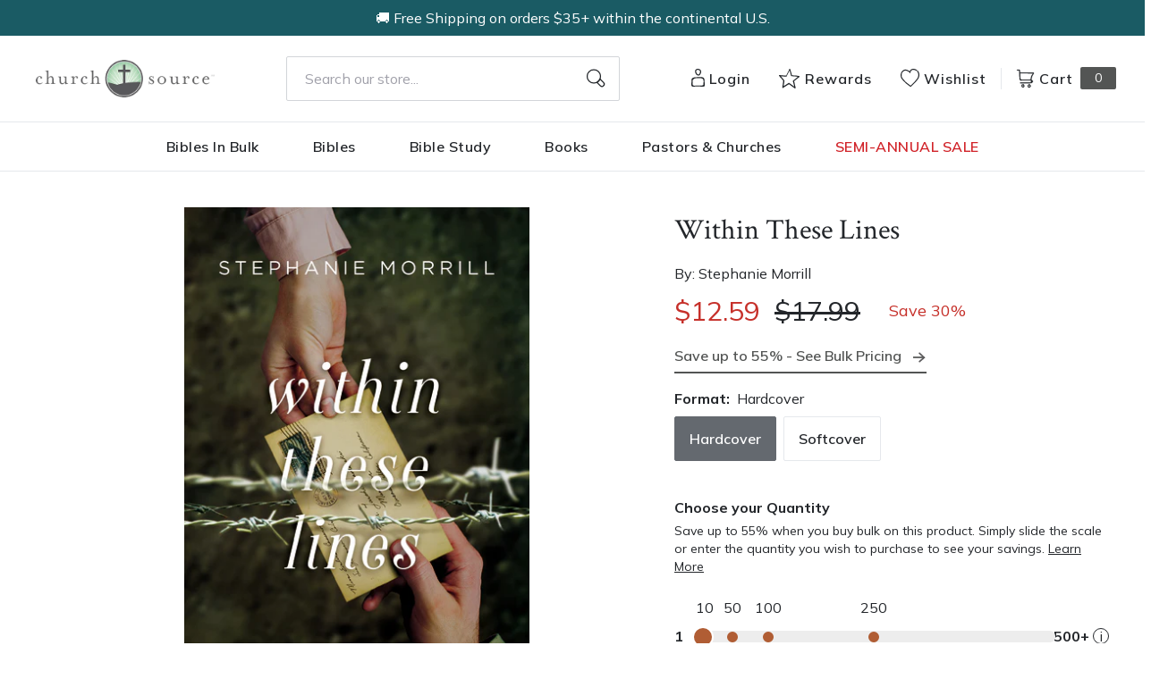

--- FILE ---
content_type: text/html; charset=utf-8
request_url: https://churchsource.com/products/within-these-lines?view=json
body_size: 3882
content:


{
  "available": true,
  "collections": [{"id":80722198597,"handle":"10-20","title":"$10 - $20","updated_at":"2026-01-21T06:07:21-06:00","body_html":"","published_at":"2018-10-02T11:43:04-05:00","sort_order":"best-selling","template_suffix":null,"disjunctive":false,"rules":[{"column":"variant_price","relation":"greater_than","condition":"10.00"},{"column":"variant_price","relation":"less_than","condition":"20.01"}],"published_scope":"web"},{"id":276058144865,"handle":"ages-13-18","title":"Ages 13-18","updated_at":"2026-01-21T06:07:21-06:00","body_html":"","published_at":"2022-03-22T13:26:24-05:00","sort_order":"best-selling","template_suffix":"","disjunctive":false,"rules":[{"column":"tag","relation":"equals","condition":"Age Range: 13 to 18"}],"published_scope":"global"},{"id":80723411013,"handle":"all-products","title":"All Products","updated_at":"2026-01-21T08:04:55-06:00","body_html":"","published_at":"2018-10-02T11:46:01-05:00","sort_order":"created-desc","template_suffix":"","disjunctive":false,"rules":[{"column":"variant_price","relation":"greater_than","condition":"0.00"}],"published_scope":"web"},{"id":80725180485,"handle":"children-teens","title":"Children \u0026 Teens","updated_at":"2026-01-18T00:16:30-06:00","body_html":"","published_at":"2018-10-02T11:47:04-05:00","sort_order":"best-selling","template_suffix":"","disjunctive":true,"rules":[{"column":"tag","relation":"equals","condition":"CS-Young Adult Fiction"},{"column":"tag","relation":"equals","condition":"CS-Bible Storybooks"},{"column":"tag","relation":"equals","condition":"CS-I Can Read"},{"column":"tag","relation":"equals","condition":"CS-The Berenstain Bears"},{"column":"tag","relation":"equals","condition":"CS-The Beginner's Bible"},{"column":"tag","relation":"equals","condition":"CS-Jesus Calling"},{"column":"tag","relation":"equals","condition":"CS-The Jesus Storybook Bible"},{"column":"tag","relation":"equals","condition":"CS-Sticker \u0026 Activity Books"},{"column":"tag","relation":"equals","condition":"CS-Personalized Kids Books"},{"column":"tag","relation":"equals","condition":"CS-Children \u0026 Teens"}],"published_scope":"web"},{"id":80724820037,"handle":"books","title":"Christian Books - Christian Literature and Non-Fiction","updated_at":"2026-01-21T06:07:21-06:00","body_html":"","published_at":"2018-10-02T11:46:51-05:00","sort_order":"best-selling","template_suffix":"","disjunctive":true,"rules":[{"column":"tag","relation":"equals","condition":"CS-Spiritual Growth"},{"column":"tag","relation":"equals","condition":"CS-Inspiration"},{"column":"tag","relation":"equals","condition":"CS-Devotionals"},{"column":"tag","relation":"equals","condition":"CS-Personal Growth"},{"column":"tag","relation":"equals","condition":"CS-Prayer"},{"column":"tag","relation":"equals","condition":"CS-Men's Issues"},{"column":"tag","relation":"equals","condition":"CS-Women's Issues"},{"column":"tag","relation":"equals","condition":"CS-Love \u0026 Marriage"},{"column":"tag","relation":"equals","condition":"CS-Family"},{"column":"tag","relation":"equals","condition":"CS-Devotional Journals"},{"column":"tag","relation":"equals","condition":"CS-Promise Books"},{"column":"tag","relation":"equals","condition":"CS-Seasonal Gifts"},{"column":"tag","relation":"equals","condition":"CS-Adult Coloring Books"},{"column":"tag","relation":"equals","condition":"CS-Bible Covers"},{"column":"tag","relation":"equals","condition":"CS-Leadership"},{"column":"tag","relation":"equals","condition":"CS-Personal Finance"},{"column":"tag","relation":"equals","condition":"CS-Grief \u0026 Recovery"},{"column":"tag","relation":"equals","condition":"CS-Biography"},{"column":"tag","relation":"equals","condition":"CS-Young Adult"},{"column":"tag","relation":"equals","condition":"CS-Young Adult Fiction"},{"column":"tag","relation":"equals","condition":"CS-Bible Storybooks"},{"column":"tag","relation":"equals","condition":"CS-I Can Read"},{"column":"tag","relation":"equals","condition":"CS-The Berenstain Bears"},{"column":"tag","relation":"equals","condition":"CS-The Beginner's Bible"},{"column":"tag","relation":"equals","condition":"CS-Jesus Calling"},{"column":"tag","relation":"equals","condition":"CS-The Jesus Storybook Bible"},{"column":"tag","relation":"equals","condition":"CS-Sticker \u0026 Activity Books"},{"column":"tag","relation":"equals","condition":"CS-Personalized Kids Books"},{"column":"tag","relation":"equals","condition":"CS-Books"},{"column":"tag","relation":"equals","condition":"CS-Christian Living"},{"column":"tag","relation":"equals","condition":"CS-Gift Books"},{"column":"tag","relation":"equals","condition":"CS-Non Fiction"},{"column":"tag","relation":"equals","condition":"CS-Children \u0026 Teens"}],"published_scope":"web"},{"id":80727277637,"handle":"hardcovers","title":"Hardcovers","updated_at":"2026-01-21T06:07:21-06:00","body_html":"","published_at":"2018-10-02T11:48:21-05:00","sort_order":"best-selling","template_suffix":null,"disjunctive":false,"rules":[{"column":"tag","relation":"equals","condition":"Hardcover"}],"published_scope":"web"},{"id":80731340869,"handle":"softcover","title":"Softcover","updated_at":"2026-01-21T08:04:55-06:00","body_html":"","published_at":"2018-10-02T11:50:44-05:00","sort_order":"best-selling","template_suffix":null,"disjunctive":true,"rules":[{"column":"tag","relation":"equals","condition":"Softcover"},{"column":"tag","relation":"equals","condition":"Softcover Set"}],"published_scope":"web"},{"id":80733110341,"handle":"young-adult-fiction","title":"Young Adult Fiction","updated_at":"2026-01-18T00:16:30-06:00","body_html":"","published_at":"2018-10-02T11:51:53-05:00","sort_order":"best-selling","template_suffix":"","disjunctive":true,"rules":[{"column":"tag","relation":"equals","condition":"CS-Young Adult Fiction"},{"column":"tag","relation":"equals","condition":"CT Young Adult Fiction-CS"}],"published_scope":"web"}],
  "compare_at_price_max": 1799,
  "compare_at_price_min": 1099,
  "compare_at_price_varies": true,
  "description": "\u003cp\u003e\u003cstrong\u003e“\u003cem\u003eWithin These Lines\u003c\/em\u003e is a moving story of love, hope, and family set against the dark history of Japanese internment in America. This book had me captivated!” —Maureen McQuerry, YALSA award-winning author of \u003cem\u003eThe Peculiars\u003c\/em\u003e\u003c\/strong\u003e\u003c\/p\u003e\n\u003cp\u003eEvalina Cassano’s life in an Italian-American family in 1941 is quiet and ordinary … until she falls in love with Taichi Hamasaki, the son of Japanese immigrants. Despite the scandal it would cause and the fact that interracial marriage is illegal in California, Evalina and Taichi vow they will find a way to be together. But anti-Japanese feelings erupt across the country after the attack on Pearl Harbor, and Taichi and his family are forced to give up their farm and are incarcerated in a Japanese internment camp.\u003c\/p\u003e\n\u003cp\u003eDegrading treatment at Manzanar Relocation Center is so difficult, Taichi doubts he will ever leave the camp alive. Treasured letters from Evalina are his sole connection to the outside world. Embracing the boldest action she can to help Taichi, Evalina begins to radically speak out at school and at home, shining a light on this dark and shameful racial injustice. \u003c\/p\u003e\n\u003cp\u003eWith their future together on the line, Evalina and Taichi can only hold true to their values and believe in their love against all odds to have any hope of making it back to one another.\u003c\/p\u003e\n\u003cp\u003e\u003cem\u003eWithin These Lines\u003c\/em\u003e is:\u003c\/p\u003e\n\u003cul\u003e\n\u003cli\u003eA historical YA novel set against the backdrop of WWII and the shameful era of American injustice surrounding Japanese internment camps\u003c\/li\u003e\n\u003cli\u003eTold from the dual points of view of an Italian-American woman and Japanese-American man brought together by love then separated by war, injustice, and hatred\u003c\/li\u003e\n\u003cli\u003eAs haunting and unflinching as it is hope-filled and love-driven\u003c\/li\u003e\n\u003cli\u003ePerfect for fans of Monica Hesse, Ruta Sepetys, and Elizabeth Wein\u003c\/li\u003e\n\u003c\/ul\u003e",
  "featured_image": "\/\/churchsource.com\/cdn\/shop\/products\/9780310765233_0543fe13-f3c7-419b-8bbf-2423b26f0aa2.jpg?v=1762202044",
  "featured_media": {"alt":"9780310765233","id":21448087437409,"position":1,"preview_image":{"aspect_ratio":0.655,"height":600,"width":393,"src":"\/\/churchsource.com\/cdn\/shop\/products\/9780310765233_0543fe13-f3c7-419b-8bbf-2423b26f0aa2.jpg?v=1762202044"},"aspect_ratio":0.655,"height":600,"media_type":"image","src":"\/\/churchsource.com\/cdn\/shop\/products\/9780310765233_0543fe13-f3c7-419b-8bbf-2423b26f0aa2.jpg?v=1762202044","width":393},
  "first_available_variant": {"id":14920895004741,"title":"Hardcover","option1":"Hardcover","option2":null,"option3":null,"sku":"9780310765233","requires_shipping":true,"taxable":true,"featured_image":{"id":29100856016993,"product_id":1633606893637,"position":1,"created_at":"2022-02-11T18:38:00-06:00","updated_at":"2025-11-03T14:34:04-06:00","alt":"9780310765233","width":393,"height":600,"src":"\/\/churchsource.com\/cdn\/shop\/products\/9780310765233_0543fe13-f3c7-419b-8bbf-2423b26f0aa2.jpg?v=1762202044","variant_ids":[14920895004741]},"available":true,"name":"Within These Lines - Hardcover","public_title":"Hardcover","options":["Hardcover"],"price":1259,"weight":646,"compare_at_price":1799,"inventory_management":"shopify","barcode":"9780310765233","featured_media":{"alt":"9780310765233","id":21448087437409,"position":1,"preview_image":{"aspect_ratio":0.655,"height":600,"width":393,"src":"\/\/churchsource.com\/cdn\/shop\/products\/9780310765233_0543fe13-f3c7-419b-8bbf-2423b26f0aa2.jpg?v=1762202044"}},"requires_selling_plan":false,"selling_plan_allocations":[],"quantity_rule":{"min":1,"max":null,"increment":1}},
  "handle": "within-these-lines",
  "has_only_default_variant": false,
  "id": 1633606893637,
  "images": ["\/\/churchsource.com\/cdn\/shop\/products\/9780310765233_0543fe13-f3c7-419b-8bbf-2423b26f0aa2.jpg?v=1762202044","\/\/churchsource.com\/cdn\/shop\/products\/9780310765219.jpg?v=1644626370"],
  "options": ["Format"],
  "options_with_values": [{"name":"Format","position":1,"values":["Hardcover","Softcover"]}],
  "price": 769,
  "price_max": 1259,
  "price_min": 769,
  "price_varies": true,
  "selected_variant": null,
  "selected_or_first_available_variant": {"id":14920895004741,"title":"Hardcover","option1":"Hardcover","option2":null,"option3":null,"sku":"9780310765233","requires_shipping":true,"taxable":true,"featured_image":{"id":29100856016993,"product_id":1633606893637,"position":1,"created_at":"2022-02-11T18:38:00-06:00","updated_at":"2025-11-03T14:34:04-06:00","alt":"9780310765233","width":393,"height":600,"src":"\/\/churchsource.com\/cdn\/shop\/products\/9780310765233_0543fe13-f3c7-419b-8bbf-2423b26f0aa2.jpg?v=1762202044","variant_ids":[14920895004741]},"available":true,"name":"Within These Lines - Hardcover","public_title":"Hardcover","options":["Hardcover"],"price":1259,"weight":646,"compare_at_price":1799,"inventory_management":"shopify","barcode":"9780310765233","featured_media":{"alt":"9780310765233","id":21448087437409,"position":1,"preview_image":{"aspect_ratio":0.655,"height":600,"width":393,"src":"\/\/churchsource.com\/cdn\/shop\/products\/9780310765233_0543fe13-f3c7-419b-8bbf-2423b26f0aa2.jpg?v=1762202044"}},"requires_selling_plan":false,"selling_plan_allocations":[],"quantity_rule":{"min":1,"max":null,"increment":1}},
  "tags": ["Age Range: 13 to 18","Author: Stephanie Morrill","Blink","CS-Young Adult Fiction","CT Young Adult Fiction-CS","English","Hardcover","POD","Pub Group: Blink","Softcover","Standard Discount Tag","YAF001020","YAF046130","YAF052030","YAF067000"],
  "title": "Within These Lines",
  "type": "",
  "url": "\/products\/within-these-lines",
  "isbn10": null,
  "variants": [{
        "available": true,
        "compare_at_price": 1799,
        "id": 14920895004741,
        "image": "\/\/churchsource.com\/cdn\/shop\/products\/9780310765233_0543fe13-f3c7-419b-8bbf-2423b26f0aa2.jpg?v=1762202044",
        "inventory_quantity": 604,
        "option1": "Hardcover",
        "option2": null,
        "option3": null,
        "options": ["Hardcover"],
        "price": 1259,
        "requires_shipping": true,
        "selected": false,
        "title": "Hardcover",
        "url": "\/products\/within-these-lines?variant=14920895004741",
        "sku": "9780310765233",
        "barcode": "9780310765233","weight": "1.42 lb","metafields": {
          "digital": false,
          "publish_date": "03\/05\/2019",
          "promo": false,
          "contributor": "Stephanie Morrill","narrators": false,
          "contributor_bio_short": "\u0026lt;p\u0026gt;\u0026lt;strong\u0026gt;Stephanie Morrill\u0026lt;\/strong\u0026gt; writes books about girls who are on an adventure to discover their unique place in the world. She is the author of several contemporary young adult series, as well as two historical young adult novels, \u0026lt;em\u0026gt;The Lost Girl of Astor Street \u0026lt;\/em\u0026gt;and \u0026lt;em\u0026gt;Within These Lines\u0026lt;\/em\u0026gt;. \u0026lt;em\u0026gt;Within These Lines\u0026lt;\/em\u0026gt; was a Junior Library Guild Gold Standard selection, as well as a YALSA 2020 Best Fiction for Young Adults pick. Since 2010, Stephanie has been encouraging the next generation of writers at her website, \u0026lt;a href=\u0026quot;https:\/\/urldefense.com\/v3\/__http:\/GoTeenWriters.com__;!!F0Stn7g!CeTgAk38lqzm55ZatFxcF35VKG3wp4qUu54I8oMaZvFbAgk5ralpIn5sRCXxSvZTdjBc8OYokXct2CyN2vGHDClw7u0i0V5Ott8$\u0026quot;\u0026gt;GoTeenWriters.com\u0026lt;\/a\u0026gt;, which has been on the Writer’s Digest Best Websites for Writers list since 2017. She lives in the Kansas City area, where she loves plotting big and small adventures to enjoy with her husband and three children. You can connect with Stephanie and learn more about her books at StephanieMorrill.com.\u0026lt;\/p\u0026gt;\n\u0026lt;p\u0026gt; \u0026lt;\/p\u0026gt;",
          "publishdate": "03\/05\/2019",
          "publisher": "Blink",
          "series": false,
          "features_and_benefits": false,
          "format": "Hardcover",
          "language": "English", 
          "variant_description": "\u003cp\u003e\u003cstrong\u003e\u0026#x201C;\u003cem\u003eWithin These Lines\u003c\/em\u003e is a moving story of love, hope, and family set against the dark history of Japanese internment in America. This book had me captivated!\u0026#x201D; \u0026#x2014;Maureen McQuerry, YALSA award-winning author of \u003cem\u003eThe Peculiars\u003c\/em\u003e\u003c\/strong\u003e\u003c\/p\u003e\n\u003cp\u003eEvalina Cassano\u0026#x2019;s life in an Italian-American family in 1941 is quiet and ordinary \u0026#x2026; until she falls in love with Taichi Hamasaki, the son of Japanese immigrants. Despite the scandal it would cause and the fact that interracial marriage is illegal in California, Evalina and Taichi vow they will find a way to be together. But anti-Japanese feelings erupt across the country after the attack on Pearl Harbor, and Taichi and his family are forced to give up their farm and are incarcerated in a Japanese internment camp.\u003c\/p\u003e\n\u003cp\u003eDegrading treatment at Manzanar Relocation Center is so difficult, Taichi doubts he will ever leave the camp alive. Treasured letters from Evalina are his sole connection to the outside world. Embracing the boldest action she can to help Taichi, Evalina begins to radically speak out at school and at home, shining a light on this dark and shameful racial injustice.\u0026#x00A0;\u003c\/p\u003e\n\u003cp\u003eWith their future together on the line, Evalina and Taichi can only hold true to their values and believe in their love against all odds to have any hope of making it back to one another.\u003c\/p\u003e\n\u003cp\u003e\u003cem\u003eWithin These Lines\u003c\/em\u003e is:\u003c\/p\u003e\n\u003cul\u003e\n\u003cli\u003eA historical YA novel set against the backdrop of WWII and the shameful era of American injustice surrounding Japanese internment camps\u003c\/li\u003e\n\u003cli\u003eTold from the dual points of view of an Italian-American woman and Japanese-American man brought together by love then separated by war, injustice, and hatred\u003c\/li\u003e\n\u003cli\u003eAs haunting and unflinching as it is hope-filled and love-driven\u003c\/li\u003e\n\u003cli\u003ePerfect for fans of Monica Hesse, Ruta Sepetys, and Elizabeth Wein\u003c\/li\u003e\n\u003c\/ul\u003e",
          "variant_description_short": false,
          "isbn13": null,
          "ebook_isbn": "9780310765264","case_weight": "51.27 lb","physical_length": 8.5,
          "physical_width": 5.75,
          "physical_thickness": 1.25,"case_qty": "36",
          "lengthunit": "Pages",
          "length": "352",
          "pointsize": null,
          "bulk_pricing_message": "",
          "case_variant_link": null
        }
      }
      ,
{
        "available": true,
        "compare_at_price": 1099,
        "id": 32067512598625,
        "image": "\/\/churchsource.com\/cdn\/shop\/products\/9780310765219.jpg?v=1644626370",
        "inventory_quantity": 2090,
        "option1": "Softcover",
        "option2": null,
        "option3": null,
        "options": ["Softcover"],
        "price": 769,
        "requires_shipping": true,
        "selected": false,
        "title": "Softcover",
        "url": "\/products\/within-these-lines?variant=32067512598625",
        "sku": "9780310765219",
        "barcode": "9780310765219","weight": "0.59 lb","metafields": {
          "digital": false,
          "publish_date": "12\/03\/2019",
          "promo": false,
          "contributor": "Stephanie Morrill","narrators": false,
          "contributor_bio_short": "\u0026lt;p\u0026gt;\u0026lt;strong\u0026gt;Stephanie Morrill\u0026lt;\/strong\u0026gt; writes books about girls who are on an adventure to discover their unique place in the world. She is the author of several contemporary young adult series, as well as two historical young adult novels, \u0026lt;em\u0026gt;The Lost Girl of Astor Street \u0026lt;\/em\u0026gt;and \u0026lt;em\u0026gt;Within These Lines\u0026lt;\/em\u0026gt;. \u0026lt;em\u0026gt;Within These Lines\u0026lt;\/em\u0026gt; was a Junior Library Guild Gold Standard selection, as well as a YALSA 2020 Best Fiction for Young Adults pick. Since 2010, Stephanie has been encouraging the next generation of writers at her website, \u0026lt;a href=\u0026quot;https:\/\/urldefense.com\/v3\/__http:\/GoTeenWriters.com__;!!F0Stn7g!CeTgAk38lqzm55ZatFxcF35VKG3wp4qUu54I8oMaZvFbAgk5ralpIn5sRCXxSvZTdjBc8OYokXct2CyN2vGHDClw7u0i0V5Ott8$\u0026quot;\u0026gt;GoTeenWriters.com\u0026lt;\/a\u0026gt;, which has been on the Writer’s Digest Best Websites for Writers list since 2017. She lives in the Kansas City area, where she loves plotting big and small adventures to enjoy with her husband and three children. You can connect with Stephanie and learn more about her books at StephanieMorrill.com.\u0026lt;\/p\u0026gt;\n\u0026lt;p\u0026gt; \u0026lt;\/p\u0026gt;",
          "publishdate": "12\/03\/2019",
          "publisher": "Blink",
          "series": false,
          "features_and_benefits": false,
          "format": "Softcover",
          "language": "English", 
          "variant_description": "\u003cp\u003e\u003cstrong\u003e\u0026#x201C;\u003cem\u003eWithin These Lines\u003c\/em\u003e is a moving story of love, hope, and family set against the dark history of Japanese internment in America. This book had me captivated!\u0026#x201D; \u0026#x2014;Maureen McQuerry, YALSA award-winning author of \u003cem\u003eThe Peculiars\u003c\/em\u003e\u003c\/strong\u003e\u003c\/p\u003e\n\u003cp\u003eEvalina Cassano\u0026#x2019;s life in an Italian-American family in 1941 is quiet and ordinary \u0026#x2026; until she falls in love with Taichi Hamasaki, the son of Japanese immigrants. Despite the scandal it would cause and the fact that interracial marriage is illegal in California, Evalina and Taichi vow they will find a way to be together. But anti-Japanese feelings erupt across the country after the attack on Pearl Harbor, and Taichi and his family are forced to give up their farm and are incarcerated in a Japanese internment camp.\u003c\/p\u003e\n\u003cp\u003eDegrading treatment at Manzanar Relocation Center is so difficult, Taichi doubts he will ever leave the camp alive. Treasured letters from Evalina are his sole connection to the outside world. Embracing the boldest action she can to help Taichi, Evalina begins to radically speak out at school and at home, shining a light on this dark and shameful racial injustice.\u0026#x00A0;\u003c\/p\u003e\n\u003cp\u003eWith their future together on the line, Evalina and Taichi can only hold true to their values and believe in their love against all odds to have any hope of making it back to one another.\u003c\/p\u003e\n\u003cp\u003e\u003cem\u003eWithin These Lines\u003c\/em\u003e is:\u003c\/p\u003e\n\u003cul\u003e\n\u003cli\u003eA historical YA novel set against the backdrop of WWII and the shameful era of American injustice surrounding Japanese internment camps\u003c\/li\u003e\n\u003cli\u003eTold from the dual points of view of an Italian-American woman and Japanese-American man brought together by love then separated by war, injustice, and hatred\u003c\/li\u003e\n\u003cli\u003eAs haunting and unflinching as it is hope-filled and love-driven\u003c\/li\u003e\n\u003cli\u003ePerfect for fans of Monica Hesse, Ruta Sepetys, and Elizabeth Wein\u003c\/li\u003e\n\u003c\/ul\u003e",
          "variant_description_short": false,
          "isbn13": null,
          "ebook_isbn": "9780310765264","case_weight": "28.36 lb","physical_length": 8.5,
          "physical_width": 5.5,
          "physical_thickness": 0.95,"case_qty": "48",
          "lengthunit": "Pages",
          "length": "352",
          "pointsize": null,
          "bulk_pricing_message": "",
          "case_variant_link": null
        }
      }
      
]
}